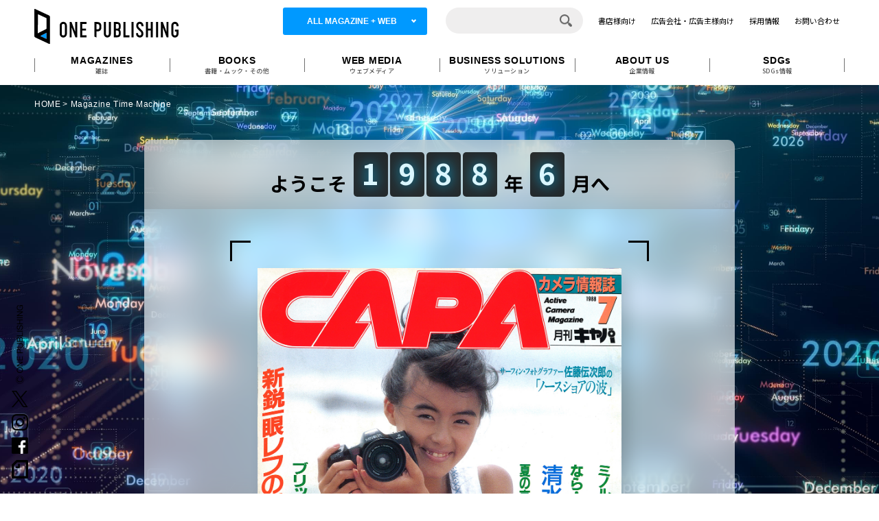

--- FILE ---
content_type: text/html; charset=UTF-8
request_url: https://time-machine.one-publishing.co.jp/magazines/capa-198806/
body_size: 7449
content:
<!DOCTYPE html>
<html lang="ja">
<head>
<!-- Google Tag Manager -->
<script>(function(w,d,s,l,i){w[l]=w[l]||[];w[l].push({'gtm.start':
new Date().getTime(),event:'gtm.js'});var f=d.getElementsByTagName(s)[0],
j=d.createElement(s),dl=l!='dataLayer'?'&l='+l:'';j.async=true;j.src=
'https://www.googletagmanager.com/gtm.js?id='+i+dl;f.parentNode.insertBefore(j,f);
})(window,document,'script','dataLayer','GTM-KSB7TBQ');</script>
<!-- End Google Tag Manager -->

<meta charset="utf-8">
<meta name="format-detection" content="telephone=no">
<meta http-equiv="X-UA-Compatible" content="IE=edge">
<meta name="viewport" content="width=device-width, initial-scale=1, maximum-scale=1, user-scalable=0"><script src="https://time-machine.one-publishing.co.jp/assets/js/ipad.min.js"></script>
<script>
if(isIpad()) document.querySelectorAll('meta[name="viewport"]')[0].setAttribute("content", "width=1024, shrink-to-fit=no");
</script>

<title>CAPA1988年7月号｜Magazine Time Machine</title>
<meta name="description" content="雑誌のカバーとともに、“あの頃”の思い出や感動をめぐる“Magazine Time Machine”のページです。タイムトラベルしたい時代と雑誌を選択すると、その月に刊行された雑誌のカバーとその月を代表する出来事がご覧いただけます。">
<meta name="keywords" content="">

<!--共通-->
<meta property="og:title" content="CAPA1988年7月号｜Magazine Time Machine">
<meta property="og:type" content="website">
<meta property="og:url" content="https://_/magazines/capa-198806/">
<meta property="og:image" content="https://time-machine.one-publishing.co.jp/wp-content/uploads/2022/09/capa/capa1988_07.jpg">
<meta property="og:image:width" content="658" />
<meta property="og:image:height" content="944" />
<meta property="og:site_name" content="ONE PUBLISHING タイムマシーン">
<meta pro
perty="og:description" content="雑誌のカバーとともに、“あの頃”の思い出や感動をめぐる“Magazine Time Machine”のページです。タイムトラベルしたい時代と雑誌を選択すると、その月に刊行された雑誌のカバーとその月を代表する出来事がご覧いただけます。">
<!--共通-->

<!--facebook-->
<meta property="fb:app_id" content="885344161951292">
<!--/facebook-->

<!--twitter-->
<meta name="twitter:card" content="summary_large_image" />
<!--twitter-->

<!--css-->
<link rel="preconnect" href="https://connect.facebook.net">
<link rel="preconnect" href="https://platform.twitter.com">
<link href="https://time-machine.one-publishing.co.jp/assets/css/style.min.css" rel="stylesheet" media="all">
<!--/css-->

<link rel="icon" href="https://time-machine.one-publishing.co.jp/assets/img/common/favicon.ico" type="image/vnd.microsoft.icon">

<meta name='robots' content='max-image-preview:large' />
<style id='classic-theme-styles-inline-css' type='text/css'>
/*! This file is auto-generated */
.wp-block-button__link{color:#fff;background-color:#32373c;border-radius:9999px;box-shadow:none;text-decoration:none;padding:calc(.667em + 2px) calc(1.333em + 2px);font-size:1.125em}.wp-block-file__button{background:#32373c;color:#fff;text-decoration:none}
</style>
<style id='global-styles-inline-css' type='text/css'>
:root{--wp--preset--aspect-ratio--square: 1;--wp--preset--aspect-ratio--4-3: 4/3;--wp--preset--aspect-ratio--3-4: 3/4;--wp--preset--aspect-ratio--3-2: 3/2;--wp--preset--aspect-ratio--2-3: 2/3;--wp--preset--aspect-ratio--16-9: 16/9;--wp--preset--aspect-ratio--9-16: 9/16;--wp--preset--color--black: #000000;--wp--preset--color--cyan-bluish-gray: #abb8c3;--wp--preset--color--white: #ffffff;--wp--preset--color--pale-pink: #f78da7;--wp--preset--color--vivid-red: #cf2e2e;--wp--preset--color--luminous-vivid-orange: #ff6900;--wp--preset--color--luminous-vivid-amber: #fcb900;--wp--preset--color--light-green-cyan: #7bdcb5;--wp--preset--color--vivid-green-cyan: #00d084;--wp--preset--color--pale-cyan-blue: #8ed1fc;--wp--preset--color--vivid-cyan-blue: #0693e3;--wp--preset--color--vivid-purple: #9b51e0;--wp--preset--gradient--vivid-cyan-blue-to-vivid-purple: linear-gradient(135deg,rgba(6,147,227,1) 0%,rgb(155,81,224) 100%);--wp--preset--gradient--light-green-cyan-to-vivid-green-cyan: linear-gradient(135deg,rgb(122,220,180) 0%,rgb(0,208,130) 100%);--wp--preset--gradient--luminous-vivid-amber-to-luminous-vivid-orange: linear-gradient(135deg,rgba(252,185,0,1) 0%,rgba(255,105,0,1) 100%);--wp--preset--gradient--luminous-vivid-orange-to-vivid-red: linear-gradient(135deg,rgba(255,105,0,1) 0%,rgb(207,46,46) 100%);--wp--preset--gradient--very-light-gray-to-cyan-bluish-gray: linear-gradient(135deg,rgb(238,238,238) 0%,rgb(169,184,195) 100%);--wp--preset--gradient--cool-to-warm-spectrum: linear-gradient(135deg,rgb(74,234,220) 0%,rgb(151,120,209) 20%,rgb(207,42,186) 40%,rgb(238,44,130) 60%,rgb(251,105,98) 80%,rgb(254,248,76) 100%);--wp--preset--gradient--blush-light-purple: linear-gradient(135deg,rgb(255,206,236) 0%,rgb(152,150,240) 100%);--wp--preset--gradient--blush-bordeaux: linear-gradient(135deg,rgb(254,205,165) 0%,rgb(254,45,45) 50%,rgb(107,0,62) 100%);--wp--preset--gradient--luminous-dusk: linear-gradient(135deg,rgb(255,203,112) 0%,rgb(199,81,192) 50%,rgb(65,88,208) 100%);--wp--preset--gradient--pale-ocean: linear-gradient(135deg,rgb(255,245,203) 0%,rgb(182,227,212) 50%,rgb(51,167,181) 100%);--wp--preset--gradient--electric-grass: linear-gradient(135deg,rgb(202,248,128) 0%,rgb(113,206,126) 100%);--wp--preset--gradient--midnight: linear-gradient(135deg,rgb(2,3,129) 0%,rgb(40,116,252) 100%);--wp--preset--font-size--small: 13px;--wp--preset--font-size--medium: 20px;--wp--preset--font-size--large: 36px;--wp--preset--font-size--x-large: 42px;--wp--preset--spacing--20: 0.44rem;--wp--preset--spacing--30: 0.67rem;--wp--preset--spacing--40: 1rem;--wp--preset--spacing--50: 1.5rem;--wp--preset--spacing--60: 2.25rem;--wp--preset--spacing--70: 3.38rem;--wp--preset--spacing--80: 5.06rem;--wp--preset--shadow--natural: 6px 6px 9px rgba(0, 0, 0, 0.2);--wp--preset--shadow--deep: 12px 12px 50px rgba(0, 0, 0, 0.4);--wp--preset--shadow--sharp: 6px 6px 0px rgba(0, 0, 0, 0.2);--wp--preset--shadow--outlined: 6px 6px 0px -3px rgba(255, 255, 255, 1), 6px 6px rgba(0, 0, 0, 1);--wp--preset--shadow--crisp: 6px 6px 0px rgba(0, 0, 0, 1);}:where(.is-layout-flex){gap: 0.5em;}:where(.is-layout-grid){gap: 0.5em;}body .is-layout-flex{display: flex;}.is-layout-flex{flex-wrap: wrap;align-items: center;}.is-layout-flex > :is(*, div){margin: 0;}body .is-layout-grid{display: grid;}.is-layout-grid > :is(*, div){margin: 0;}:where(.wp-block-columns.is-layout-flex){gap: 2em;}:where(.wp-block-columns.is-layout-grid){gap: 2em;}:where(.wp-block-post-template.is-layout-flex){gap: 1.25em;}:where(.wp-block-post-template.is-layout-grid){gap: 1.25em;}.has-black-color{color: var(--wp--preset--color--black) !important;}.has-cyan-bluish-gray-color{color: var(--wp--preset--color--cyan-bluish-gray) !important;}.has-white-color{color: var(--wp--preset--color--white) !important;}.has-pale-pink-color{color: var(--wp--preset--color--pale-pink) !important;}.has-vivid-red-color{color: var(--wp--preset--color--vivid-red) !important;}.has-luminous-vivid-orange-color{color: var(--wp--preset--color--luminous-vivid-orange) !important;}.has-luminous-vivid-amber-color{color: var(--wp--preset--color--luminous-vivid-amber) !important;}.has-light-green-cyan-color{color: var(--wp--preset--color--light-green-cyan) !important;}.has-vivid-green-cyan-color{color: var(--wp--preset--color--vivid-green-cyan) !important;}.has-pale-cyan-blue-color{color: var(--wp--preset--color--pale-cyan-blue) !important;}.has-vivid-cyan-blue-color{color: var(--wp--preset--color--vivid-cyan-blue) !important;}.has-vivid-purple-color{color: var(--wp--preset--color--vivid-purple) !important;}.has-black-background-color{background-color: var(--wp--preset--color--black) !important;}.has-cyan-bluish-gray-background-color{background-color: var(--wp--preset--color--cyan-bluish-gray) !important;}.has-white-background-color{background-color: var(--wp--preset--color--white) !important;}.has-pale-pink-background-color{background-color: var(--wp--preset--color--pale-pink) !important;}.has-vivid-red-background-color{background-color: var(--wp--preset--color--vivid-red) !important;}.has-luminous-vivid-orange-background-color{background-color: var(--wp--preset--color--luminous-vivid-orange) !important;}.has-luminous-vivid-amber-background-color{background-color: var(--wp--preset--color--luminous-vivid-amber) !important;}.has-light-green-cyan-background-color{background-color: var(--wp--preset--color--light-green-cyan) !important;}.has-vivid-green-cyan-background-color{background-color: var(--wp--preset--color--vivid-green-cyan) !important;}.has-pale-cyan-blue-background-color{background-color: var(--wp--preset--color--pale-cyan-blue) !important;}.has-vivid-cyan-blue-background-color{background-color: var(--wp--preset--color--vivid-cyan-blue) !important;}.has-vivid-purple-background-color{background-color: var(--wp--preset--color--vivid-purple) !important;}.has-black-border-color{border-color: var(--wp--preset--color--black) !important;}.has-cyan-bluish-gray-border-color{border-color: var(--wp--preset--color--cyan-bluish-gray) !important;}.has-white-border-color{border-color: var(--wp--preset--color--white) !important;}.has-pale-pink-border-color{border-color: var(--wp--preset--color--pale-pink) !important;}.has-vivid-red-border-color{border-color: var(--wp--preset--color--vivid-red) !important;}.has-luminous-vivid-orange-border-color{border-color: var(--wp--preset--color--luminous-vivid-orange) !important;}.has-luminous-vivid-amber-border-color{border-color: var(--wp--preset--color--luminous-vivid-amber) !important;}.has-light-green-cyan-border-color{border-color: var(--wp--preset--color--light-green-cyan) !important;}.has-vivid-green-cyan-border-color{border-color: var(--wp--preset--color--vivid-green-cyan) !important;}.has-pale-cyan-blue-border-color{border-color: var(--wp--preset--color--pale-cyan-blue) !important;}.has-vivid-cyan-blue-border-color{border-color: var(--wp--preset--color--vivid-cyan-blue) !important;}.has-vivid-purple-border-color{border-color: var(--wp--preset--color--vivid-purple) !important;}.has-vivid-cyan-blue-to-vivid-purple-gradient-background{background: var(--wp--preset--gradient--vivid-cyan-blue-to-vivid-purple) !important;}.has-light-green-cyan-to-vivid-green-cyan-gradient-background{background: var(--wp--preset--gradient--light-green-cyan-to-vivid-green-cyan) !important;}.has-luminous-vivid-amber-to-luminous-vivid-orange-gradient-background{background: var(--wp--preset--gradient--luminous-vivid-amber-to-luminous-vivid-orange) !important;}.has-luminous-vivid-orange-to-vivid-red-gradient-background{background: var(--wp--preset--gradient--luminous-vivid-orange-to-vivid-red) !important;}.has-very-light-gray-to-cyan-bluish-gray-gradient-background{background: var(--wp--preset--gradient--very-light-gray-to-cyan-bluish-gray) !important;}.has-cool-to-warm-spectrum-gradient-background{background: var(--wp--preset--gradient--cool-to-warm-spectrum) !important;}.has-blush-light-purple-gradient-background{background: var(--wp--preset--gradient--blush-light-purple) !important;}.has-blush-bordeaux-gradient-background{background: var(--wp--preset--gradient--blush-bordeaux) !important;}.has-luminous-dusk-gradient-background{background: var(--wp--preset--gradient--luminous-dusk) !important;}.has-pale-ocean-gradient-background{background: var(--wp--preset--gradient--pale-ocean) !important;}.has-electric-grass-gradient-background{background: var(--wp--preset--gradient--electric-grass) !important;}.has-midnight-gradient-background{background: var(--wp--preset--gradient--midnight) !important;}.has-small-font-size{font-size: var(--wp--preset--font-size--small) !important;}.has-medium-font-size{font-size: var(--wp--preset--font-size--medium) !important;}.has-large-font-size{font-size: var(--wp--preset--font-size--large) !important;}.has-x-large-font-size{font-size: var(--wp--preset--font-size--x-large) !important;}
:where(.wp-block-post-template.is-layout-flex){gap: 1.25em;}:where(.wp-block-post-template.is-layout-grid){gap: 1.25em;}
:where(.wp-block-columns.is-layout-flex){gap: 2em;}:where(.wp-block-columns.is-layout-grid){gap: 2em;}
:root :where(.wp-block-pullquote){font-size: 1.5em;line-height: 1.6;}
</style>
<link rel="canonical" href="https://time-machine.one-publishing.co.jp/magazines/capa-198806/" />
<link rel="alternate" title="oEmbed (JSON)" type="application/json+oembed" href="https://time-machine.one-publishing.co.jp/wp-json/oembed/1.0/embed?url=https%3A%2F%2Ftime-machine.one-publishing.co.jp%2Fmagazines%2Fcapa-198806%2F" />
<link rel="alternate" title="oEmbed (XML)" type="text/xml+oembed" href="https://time-machine.one-publishing.co.jp/wp-json/oembed/1.0/embed?url=https%3A%2F%2Ftime-machine.one-publishing.co.jp%2Fmagazines%2Fcapa-198806%2F&#038;format=xml" />
<style>.wp-block-gallery.is-cropped .blocks-gallery-item picture{height:100%;width:100%;}</style>
<!-- Facebook Pixel Code -->
<script>
  !function(f,b,e,v,n,t,s)
  {if(f.fbq)return;n=f.fbq=function(){n.callMethod?
  n.callMethod.apply(n,arguments):n.queue.push(arguments)};
  if(!f._fbq)f._fbq=n;n.push=n;n.loaded=!0;n.version='2.0';
  n.queue=[];t=b.createElement(e);t.async=!0;
  t.src=v;s=b.getElementsByTagName(e)[0];
  s.parentNode.insertBefore(t,s)}(window, document,'script',
  'https://connect.facebook.net/en_US/fbevents.js');
  fbq('init', '528465034837265');
  fbq('track', 'PageView');
</script>
<noscript><img height="1" width="1" style="display:none"
  src="https://www.facebook.com/tr?id=528465034837265&ev=PageView&noscript=1"
/></noscript>
<!-- End Facebook Pixel Code -->
<link rel="stylesheet" href="https://time-machine.one-publishing.co.jp/assets/css/page/result.min.css">
</head>
<body id="result" class="result">
<!-- Google Tag Manager (noscript) -->
<noscript><iframe src="https://www.googletagmanager.com/ns.html?id=GTM-KSB7TBQ" height="0" width="0" style="display:none;visibility:hidden"></iframe></noscript>
<!-- End Google Tag Manager (noscript) -->


<header class="header ">
  <div class="container">
    <div class="fisrt-header">
      <a href="https://one-publishing.co.jp/" class="logo">
        <img src="https://time-machine.one-publishing.co.jp/assets/img/common/logo.svg" alt="ONE PUBLISHING" class="logo-main" width="240">
      </a>
      <div class="nav-right">
        <a href="javascript:void(0)" class="btn-all-mng ffHel" id="btn_all_mng">ALL MAGAZINE + WEB</a>
        <div class="header-search">
          <form action="https://time-machine.one-publishing.co.jp/search">
  <input name="keyword" type="text" class="header-search__ipt" value="" required>
  <button class="header-search__btn">
    <img src="https://time-machine.one-publishing.co.jp/assets/img/common/icon_search.png" alt="search">
  </button>
</form>        </div>
        <ul class="nav-right__ul">
          <li>
            <a href="https://one-publishing.co.jp/bookstores">書店様向け</a>
          </li>
          <li>
            <a href="https://one-publishing.co.jp/mediaguide">広告会社・広告主様向け</a>
          </li>
          <li>
            <a href="https://one-publishing.co.jp/recruitment">採用情報</a>
          </li>
          <li>
            <a href="https://one-publishing.co.jp/contact">お問い合わせ</a>
          </li>
        </ul>
      </div>
      <a href="javascript:void(0)" class="hamberger sp"></a>
    </div>
    <ul class="nav-header">
      <li>
        <a href="https://one-publishing.co.jp/magazines">
          <span class="txt-en ffHel">MAGAZINES</span>
          <span class="txt-jp">雑誌</span>
        </a>
      </li>
      <li>
        <a href="https://one-publishing.co.jp/books">
          <span class="txt-en ffHel">BOOKS</span>
          <span class="txt-jp">書籍・ムック・その他</span>
        </a>
      </li>
      <li>
        <a href="https://one-publishing.co.jp/websites">
          <span class="txt-en ffHel">WEB MEDIA</span>
          <span class="txt-jp">ウェブメディア</span>
        </a>
      </li>
      <li>
        <a href="https://one-publishing.co.jp/solutions">
          <span class="txt-en ffHel">BUSINESS SOLUTIONS</span>
          <span class="txt-jp">ソリューション</span>
        </a>
      </li>
      <li>
        <a href="https://one-publishing.co.jp/about">
          <span class="txt-en ffHel">ABOUT US</span>
          <span class="txt-jp">企業情報</span>
        </a>
      </li>
      <li>
        <a href="https://one-publishing.co.jp/sdgs">
          <span class="txt-en ffHel">SDGs</span>
          <span class="txt-jp">SDGs情報</span>
        </a>
      </li>
    </ul>
  </div>
</header>

<div class="nav-sp">
  <div class="container">
    <div class="nav-sp-boxsearch">
      <form action="https://time-machine.one-publishing.co.jp/search">
  <input name="keyword" type="text" class="header-search__ipt" value="" required>
  <button class="header-search__btn">
    <img src="https://time-machine.one-publishing.co.jp/assets/img/common/icon_search.png" alt="search">
  </button>
</form>    </div>

    <ul class="nav-sp-list">
      <li>
        <a href="https://one-publishing.co.jp/magazines">
          雑誌<span class="txt-en ffHel">MAGAZINES</span>
        </a>
      </li>
      <li>
        <a href="https://one-publishing.co.jp/books">
          書籍・ムック・その他<span class="txt-en ffHel">BOOKS</span>
        </a>
      </li>
      <li>
        <a href="https://one-publishing.co.jp/websites">
          ウェブメディア<span class="txt-en ffHel">WEB MEDIA</span>
        </a>
      </li>
      <li>
        <a href="https://one-publishing.co.jp/solutions">
          ソリューション<span class="txt-en ffHel">SOLUTION</span>
        </a>
      </li>
      <li>
        <a href="https://one-publishing.co.jp/about">
          企業情報<span class="txt-en ffHel">ABOUT US</span>
        </a>
      </li>
      <li>
        <a href="https://one-publishing.co.jp/sdgs">
          SDGs情報<span class="txt-en ffHel">SDGs</span>
        </a>
      </li>
    </ul>
    <ul class="nav-sp-list nav-sp-list--01">
      <li><a href="https://one-publishing.co.jp/bookstores">書店様向け</a></li>
      <li><a href="https://one-publishing.co.jp/mediaguide">広告会社・広告主様向け</a></li>
      <li><a href="https://one-publishing.co.jp/recruitment">採用情報</a></li>
      <li><a href="https://one-publishing.co.jp/contact">お問い合わせ</a></li>
    </ul>
  </div>
</div>

<div id="wrap">
<main>

	<!-- common -->
	<div class="breadcrumb">
		<div class="container">
			<ul class="breadcrumb-list">
				<li><a href="https://time-machine.one-publishing.co.jp/">HOME</a></li>
				<li>Magazine Time Machine</li>
			</ul>
		</div>
	</div>
	<!-- end common -->

	<div class="result-container">
		<div class="result-label">
			<small>ようこそ</small>
						<em>
				<span>1</span><span>9</span><span>8</span><span>8</span>			</em>
						<small>年</small>
						<em>
				<span>6</span>			</em>
			<small>月へ</small>
					</div>

		<div class="result-main">
						<article>
				<div class="result-main--img">
					<span class="corner top left"></span>
					<span class="corner top right"></span>
					<figure>
												<a href="https://one-publishing.co.jp/magazines">
							<img src="[data-uri]" data-src="https://time-machine.one-publishing.co.jp/wp-content/uploads/2022/09/capa/capa1988_07.jpg" alt="1988年7月号" class="js_lazy">
						</a>
					</figure>
					<span class="corner bottom left"></span>
					<span class="corner bottom right"></span>
				</div>

				<h1 class="result-main--title">
					<em>
						<span>CAPA</span>
						<strong>1988年7月号</strong>
					</em>
					<small>1988年6月発行</small>
				</h1>
			</article>
			
						<div class="history">
				<span>この月の主な出来事</span>
				<div>
					<p>三共「リゲイン」発売、「24時間戦えますか」のキャッチコピーが話題に</p>
				</div>
				<small>人名・企業名・団体名・商品名・その他名称は、<br class="sp">当時のものを記載しております。</small>
			</div>
									
			<div class="share">
				<a href="https://www.facebook.com/sharer.php?u=https%3A%2F%2Ftime-machine.one-publishing.co.jp%2Fmagazines%2Fcapa-198806%2F&amp;t=CAPA1988%E5%B9%B47%E6%9C%88%E5%8F%B7" class="facebook" target="_blank" rel="nofollow noopener">
					<img src="https://time-machine.one-publishing.co.jp/assets/img/common/icon_fb_w.svg" alt="Facebook">
					<span>Facebookでシェア</span>
				</a>
				<a href="https://twitter.com/intent/tweet?url=https%3A%2F%2Ftime-machine.one-publishing.co.jp%2Fmagazines%2Fcapa-198806%2F&text=%23ワンパブ %23マガジンタイムマシン" class="x" target="_blank" rel="nofollow noopener">
					<img src="https://time-machine.one-publishing.co.jp/assets/img/common/icon_x_w.svg" alt="Twitter">
					<span>Xでシェア</span>
				</a>
			</div>
		</div>
	</div>

	<div class="travel-box-wrap">
		<form class="c-travel-box" method="post" action="https://time-machine.one-publishing.co.jp/result/" onSubmit="return check()" enctype="multipart/form-data">
	<div class="item item-01">
		<div class="heading">
			<span class="num"><img src="https://time-machine.one-publishing.co.jp/assets/img/common/travel-num01.svg" alt="01"></span>
			<em>タイムトラベルしたい時代は？</em>
		</div>

		<div class="when">
						<label for="year">
				<select id="year" name="year">
					<option value=""></option>
										<option value="2026">2026</option>
										<option value="2025">2025</option>
										<option value="2024">2024</option>
										<option value="2023">2023</option>
										<option value="2022">2022</option>
										<option value="2021">2021</option>
										<option value="2020">2020</option>
										<option value="2019">2019</option>
										<option value="2018">2018</option>
										<option value="2017">2017</option>
										<option value="2016">2016</option>
										<option value="2015">2015</option>
										<option value="2014">2014</option>
										<option value="2013">2013</option>
										<option value="2012">2012</option>
										<option value="2011">2011</option>
										<option value="2010">2010</option>
										<option value="2009">2009</option>
										<option value="2008">2008</option>
										<option value="2007">2007</option>
										<option value="2006">2006</option>
										<option value="2005">2005</option>
										<option value="2004">2004</option>
										<option value="2003">2003</option>
										<option value="2002">2002</option>
										<option value="2001">2001</option>
										<option value="2000">2000</option>
										<option value="1999">1999</option>
										<option value="1998">1998</option>
										<option value="1997">1997</option>
										<option value="1996">1996</option>
										<option value="1995">1995</option>
										<option value="1994">1994</option>
										<option value="1993">1993</option>
										<option value="1992">1992</option>
										<option value="1991">1991</option>
										<option value="1990">1990</option>
										<option value="1989">1989</option>
										<option value="1988">1988</option>
										<option value="1987">1987</option>
										<option value="1986">1986</option>
										<option value="1985">1985</option>
										<option value="1984">1984</option>
										<option value="1983">1983</option>
										<option value="1982">1982</option>
										<option value="1981">1981</option>
										<option value="1980">1980</option>
										<option value="1979">1979</option>
									</select>
				<span class="arrow"></span>
			</label>
			<span>年</span>
			
						<label for="month">
				<select id="month" name="month">
					<option value=""></option>
										<option value="1">1</option>
										<option value="2">2</option>
										<option value="3">3</option>
										<option value="4">4</option>
										<option value="5">5</option>
										<option value="6">6</option>
										<option value="7">7</option>
										<option value="8">8</option>
										<option value="9">9</option>
										<option value="10">10</option>
										<option value="11">11</option>
										<option value="12">12</option>
									</select>
				<span class="arrow"></span>
			</label>
			<span>月</span>
					</div>
	</div>

	<div id="magazine" class="item item-02">
		<div class="heading">
			<span class="num"><img src="https://time-machine.one-publishing.co.jp/assets/img/common/travel-num02.svg" alt="02"></span>
			<em>タイムトラベルしたい雑誌は？</em>
		</div>

				<div class="magazine">
					</div>
		
		<div class="submit">
			<button id="btnConfirm"><img src="https://time-machine.one-publishing.co.jp/assets/img/common/txt_timetravel_start.svg" alt="TIME TRAVEL START"></button>
			<input type="hidden" name="actionFlag" value="result">
		</div>
	</div>
</form>
	</div>
</main>
</div>
<footer id="footer">
  <div class="container">
    <div class="ft-clearfix">
      <div class="ft-clearfix-left">
        <ul class="ft-list">
          <li><a href="https://one-publishing.co.jp/magazines">- 雑誌</a></li>
          <li><a href="https://one-publishing.co.jp/books">- ムック・書籍・その他</a></li>
          <li><a href="https://one-publishing.co.jp/websites">- ウェブメディア</a></li>
          <li><a href="https://one-publishing.co.jp/solutions">- ソリューション</a></li>
          <li><a href="https://one-publishing.co.jp/sdgs">- SDGs情報</a></li>
        </ul>
        <ul class="ft-list">
        <li><a href="https://one-publishing.co.jp/about">- 企業情報</a></li>
          <li><a href="https://one-publishing.co.jp/recruitment">- 採用情報</a></li>
          <li><a href="https://one-publishing.co.jp/bookstores">- 書店様向け</a></li>
          <li><a href="https://one-publishing.co.jp/mediaguide">- 広告会社・広告主様向け</a></li>
          <li><a href="https://one-publishing.co.jp/merchandises">- 物販・代理店業務</a></li>
        </ul>
        <ul class="ft-list">
          <li><a href="https://one-publishing.co.jp/model">- モデルマネジメント</a></li>
          <li><a href="https://one-publishing.co.jp/info">- お知らせ</a></li>
          <li><a href="https://one-publishing.co.jp/corrections">- お詫びと訂正</a></li>
          <li><a href="https://one-publishing.co.jp/contact">- お問い合わせ</a></li>
        </ul>
      </div>
      <div class="ft-clearfix-right">
        <a href="https://one-publishing.co.jp/" class="ft-logo">
          <img src="https://time-machine.one-publishing.co.jp/assets/img/common/logo.svg" alt="ONE PUBLISHING" width="240">
        </a>
        <p class="ft-address">
          <b>株式会社ワン・パブリッシング</b><br>
          <span>〒105-0003<br>東京都港区西新橋2丁目23番1号<br>3東洋海事ビル</span>
        </p>
        <ul class="list-social">
          <li>
            <a href="https://twitter.com/ONEPUB_JP"><img src="[data-uri]" data-src="https://time-machine.one-publishing.co.jp/assets/img/common/icon_x.png" alt="" class="js_lazy img01"></a>
          </li>
          <li>
            <a href="https://www.instagram.com/onepub_jp/"><img src="[data-uri]" data-src="https://time-machine.one-publishing.co.jp/assets/img/common/icon_insta.svg" alt="" class="js_lazy img04"></a>
          </li>
          <li>
            <a href="https://www.facebook.com/ONEPUBLISHING.Japan"><img src="[data-uri]" data-src="https://time-machine.one-publishing.co.jp/assets/img/common/icon_fb.png" alt="" class="js_lazy img02"></a>
          </li>
          <li>
            <a href="https://note.com/onepublishing/"><img src="[data-uri]" data-src="https://time-machine.one-publishing.co.jp/assets/img/common/icon_note.svg" alt="" class="js_lazy img03"></a>
          </li>
        </ul>
      </div>
    </div>
  </div>
  <div class="last-box">
    <div class="container">
      <ul class="last-box-ul">
        <li>
          <a href="https://one-publishing.co.jp/terms">利用規約</a>
        </li>
        <li>
          <a href="https://one-publishing.co.jp/privacy">プライバシーポリシー</a>
        </li>
        <li>
          <a href="https://one-publishing.co.jp/informative">インフォマティブデータ取得ガイドライン</a>

        </li>
      </ul>
    </div>

    <div class="box-fix" rel="js-fixed-bar">
      <p class="copyright">
        <span class="sp ffHel">Ⓒ ONE PUBLISHING</span>
        <img src="[data-uri]" data-src="https://time-machine.one-publishing.co.jp/assets/img/common/copyright.png" alt="" class="js_lazy img03 pc">
      </p>
      <a href="https://twitter.com/ONEPUB_JP"><img src="[data-uri]" data-src="https://time-machine.one-publishing.co.jp/assets/img/common/icon_x_copyright.png" alt="" class="js_lazy img01"></a>
      <a href="https://www.instagram.com/onepub_jp/"><img src="[data-uri]" data-src="https://time-machine.one-publishing.co.jp/assets/img/common/icon_insta.svg" alt="" class="js_lazy img04"></a>
      <a href="https://www.facebook.com/ONEPUBLISHING.Japan"><img src="[data-uri]" data-src="https://time-machine.one-publishing.co.jp/assets/img/common/icon_fb.png" alt="" class="js_lazy img02"></a>
      <a href="https://note.com/onepublishing/"><img src="[data-uri]" data-src="https://time-machine.one-publishing.co.jp/assets/img/common/icon_note.svg" alt="" class="js_lazy img03"></a>
    </div>
  </div>
  <div class="p-to-top pc" rel="js-to-top">
    <a href="javascript:void(0);" class="p-to-top__link"><img src="https://time-machine.one-publishing.co.jp/assets/img/common/ico_totop.svg" alt="TOP"></a>
  </div>
</footer>
<script src="https://time-machine.one-publishing.co.jp/assets/js/common.min.js"></script>
<script src="https://time-machine.one-publishing.co.jp/assets/js/page/top.min.js"></script>
</body>
</html>


--- FILE ---
content_type: text/css
request_url: https://time-machine.one-publishing.co.jp/assets/css/page/result.min.css
body_size: 1743
content:
.ffHel{font-family:"Helvetica Neue", Helvetica, Arial, sans-serif}.result main .result-container{max-width:860px;width:calc(100% - 40px);margin:44px auto 50px;border-radius:10px;background:transparent;backdrop-filter:blur(20px) brightness(150%);-webkit-backdrop-filter:blur(20px) brightness(150%);background-color:rgba(255,255,255,0.6);overflow:hidden}@media (max-width: 1023px){.result main .result-container{margin:15px auto 30px}}.result main .result-container .result-label{background:transparent;backdrop-filter:blur(30px);--webkit-backdrop-filter: blur(30px);background-color:rgba(0,0,0,0.15);padding:18px 0 18px;display:flex;align-items:flex-end;justify-content:center;line-height:1}@media (max-width: 1023px){.result main .result-container .result-label{padding:9px 0 7px}}.result main .result-container .result-label small{font-size:28px;font-size:2.8rem;font-weight:bold;display:inline-block;margin:0 10px;position:relative;top:-6px}@media (max-width: 1023px){.result main .result-container .result-label small{font-size:15px;font-size:1.5rem;margin:0 3px;top:-3px}}.result main .result-container .result-label em{font-style:normal}.result main .result-container .result-label em span{display:inline-block;width:50px;height:65px;background-color:rgba(0,0,0,0.8);border-radius:5px;font-size:42px;font-size:4.2rem;text-align:center;color:#daf6ff;text-shadow:0px 0px 20px #0aafe6;font-weight:900;padding-top:9px}@media (max-width: 1023px){.result main .result-container .result-label em span{width:25px;height:33px;font-size:20px;font-size:2rem;padding-top:6px}}.result main .result-container .result-label em span:nth-child(n+2){margin-left:3px}@media (max-width: 1023px){.result main .result-container .result-label em span:nth-child(n+2){margin-left:1px}}.result main .result-container .result-main{padding:46px 50px 68px}@media (max-width: 1023px){.result main .result-container .result-main{padding:22px 15px 35px}}.result main .result-container .result-main .notfound{text-align:center;font-size:18px;font-size:1.8rem;font-weight:bold}@media (max-width: 1023px){.result main .result-container .result-main .notfound{font-size:16px;font-size:1.6rem}}.result main .result-container .result-main article:nth-child(n+2){margin-top:100px}@media (max-width: 1023px){.result main .result-container .result-main article:nth-child(n+2){margin-top:50px}}.result main .result-container .result-main--img{position:relative;max-width:610px;width:100%;margin:0 auto;padding:40px}@media (max-width: 1023px){.result main .result-container .result-main--img{max-width:285px;width:calc(100% - 20px);padding:16px 20px}}.result main .result-container .result-main--img figure{box-shadow:10px 15px 20px rgba(0,0,0,0.16)}.result main .result-container .result-main--img figure a:hover{opacity:.8}.result main .result-container .result-main--img figure img{width:100%}.result main .result-container .result-main--img .corner{position:absolute;width:30px;height:30px;border-top:#000 solid 3px;border-left:#000 solid 3px}@media (max-width: 1023px){.result main .result-container .result-main--img .corner{width:16px;height:16px;border-top-width:2px;border-left-width:2px}}.result main .result-container .result-main--img .corner.top{top:0}.result main .result-container .result-main--img .corner.right{right:0;transform:rotate(90deg)}.result main .result-container .result-main--img .corner.right.bottom{transform:rotate(180deg)}.result main .result-container .result-main--img .corner.left{left:0}.result main .result-container .result-main--img .corner.bottom{bottom:0}.result main .result-container .result-main--img .corner.bottom.left{transform:rotate(-90deg)}.result main .result-container .result-main--title{text-align:center;display:flex;flex-direction:column;align-items:center;line-height:1;font-weight:bold;margin-top:16px}@media (max-width: 1023px){.result main .result-container .result-main--title{margin-top:12px}}.result main .result-container .result-main--title em{font-style:normal}.result main .result-container .result-main--title em span{font-size:30px;font-size:3rem}@media (max-width: 1023px){.result main .result-container .result-main--title em span{font-size:18px;font-size:1.8rem}}.result main .result-container .result-main--title em strong{font-size:48px;font-size:4.8rem;display:inline-block;margin-left:4px}@media (max-width: 1023px){.result main .result-container .result-main--title em strong{font-size:28px;font-size:2.8rem}}.result main .result-container .result-main--title small{font-size:20px;font-size:2rem;margin-top:16px}@media (max-width: 1023px){.result main .result-container .result-main--title small{font-size:13px;font-size:1.3rem;margin-top:8px}}.result main .result-container .history{max-width:100%;margin-top:45px;text-align:center}@media (max-width: 1023px){.result main .result-container .history{text-align:left;margin-top:20px}}.result main .result-container .history span{background:transparent;backdrop-filter:blur(30px);--webkit-backdrop-filter: blur(30px);background-color:rgba(0,0,0,0.5);display:block;text-align:center;font-size:16px;font-size:1.6rem;line-height:1;font-weight:bold;color:#FFF;padding:17px 0 17px;border-radius:10px 10px 0 0}@media (max-width: 1023px){.result main .result-container .history span{font-size:14px;font-size:1.4rem;padding:14px 0 10px}}.result main .result-container .history>div{text-align:center;padding:24px 20px;border-right:#000 solid 1px;border-left:#000 solid 1px;border-bottom:#000 solid 1px;border-radius:0 0 10px 10px}@media (max-width: 1023px){.result main .result-container .history>div{text-align:left;padding:10px 17px}}.result main .result-container .history>div p{font-size:22px;font-size:2.2rem;line-height:1.636363636;font-weight:bold}@media (max-width: 1023px){.result main .result-container .history>div p{font-size:16px;font-size:1.6rem;line-height:1.625}}.result main .result-container .history>div p:nth-child(n+2){padding-top:16px;margin-top:16px;border-top:#000 dotted 1px}@media (max-width: 1023px){.result main .result-container .history>div p:nth-child(n+2){padding-top:10px;margin-top:10px}}.result main .result-container .history>small{display:inline-block;text-align:center;font-size:14px;font-size:1.4rem;margin-top:10px;line-height:1.2;position:relative;padding-left:16px}@media (max-width: 1023px){.result main .result-container .history>small{display:block;width:calc(100% - 20px);font-size:12px;font-size:1.2rem;text-align:left;margin:6px auto 0;padding-left:14px}}.result main .result-container .history>small:before{content:'※';position:absolute;top:0;left:0}.result main .result-container .share{margin:37px auto 0;display:flex;justify-content:center;align-items:center}@media (max-width: 1023px){.result main .result-container .share{margin-top:25px;flex-direction:column}}.result main .result-container .share>a{max-width:280px;width:100%;height:60px;display:flex;align-items:center;justify-content:center}.result main .result-container .share>a img{width:30px}.result main .result-container .share>a span{font-size:18px;font-size:1.8rem;font-weight:bold;color:#FFF;margin-left:15px}.result main .result-container .share>a:nth-child(n+2){margin-left:20px}@media (max-width: 1023px){.result main .result-container .share>a:nth-child(n+2){margin:10px 0 0}}.result main .result-container .share>a.facebook{background-color:#1672EF}.result main .result-container .share>a.twitter{background-color:#0F9AED}.result main .result-container .share>a.x{background-color:#000}.result main .result-container .share>a.x img{width:25px}.result main .travel-box-wrap{background-color:#EFEEEE;padding:60px 0 100px}@media (max-width: 1023px){.result main .travel-box-wrap{padding:30px 35px 80px}}

/*# sourceMappingURL=maps/result.min.css.map */


--- FILE ---
content_type: application/javascript; charset=UTF-8
request_url: https://time-machine.one-publishing.co.jp/assets/js/ipad.min.js
body_size: 315
content:
function isIpad(){var i=window.devicePixelRatio||1,e=window.screen.width*i,n=window.screen.height*i;return 2048===e&&2732===n||2732===e&&2048===n||1536===e&&2048===n||2048===e&&1536===n||1620===e&&2160===n||2160===e&&1620===n||1668===e&&2224===n||2224===e&&1668===n||1668===e&&2388===n||2388===e&&1668===n}isIpad();

--- FILE ---
content_type: image/svg+xml
request_url: https://time-machine.one-publishing.co.jp/assets/img/common/icon_note.svg
body_size: 829
content:
<svg data-name="レイヤー 1" xmlns="http://www.w3.org/2000/svg" viewBox="0 0 167 188"><path d="M63.89 63.7V49.32a14 14 0 01.54-4.84 9.55 9.55 0 0118.06 0 14.24 14.24 0 01.51 4.84v22.17a18.35 18.35 0 01-.27 3.9 9.82 9.82 0 01-7.15 7.12 18.35 18.35 0 01-3.9.27H49.47a14.37 14.37 0 01-4.86-.54 9.5 9.5 0 010-18 14.43 14.43 0 014.86-.53zm79.25 100.52H23.86V59.46A4.66 4.66 0 0125.27 56l30.94-30.8a4.66 4.66 0 013.43-1.41h83.5zM156.69.13a27.55 27.55 0 00-3-.13H56.47c-1.07 0-2.15.07-2.89.13A18.82 18.82 0 0042 5.78L5.8 41.86A18.67 18.67 0 00.14 53.42c-.07.74-.14 1.81-.14 2.89v118.45a24.06 24.06 0 00.14 3 12 12 0 0010.17 10.14 24.39 24.39 0 003 .14h140.41a24.39 24.39 0 003-.14 12 12 0 0010.18-10.14 27.16 27.16 0 00.13-3V13.24a27.16 27.16 0 00-.13-3A12 12 0 00156.69.13z" fill-rule="evenodd" data-name="black/logo_symbol"/></svg>

--- FILE ---
content_type: image/svg+xml
request_url: https://time-machine.one-publishing.co.jp/assets/img/common/txt_timetravel_start.svg
body_size: 1751
content:
<svg xmlns="http://www.w3.org/2000/svg" width="114.336" height="51.364"><g data-name="グループ 392" fill="#fff"><path data-name="パス 137" d="M10.706 0v1.9h3.04v9.14h2.24V1.904h3.04v-1.9zm11.936 0h-2.24v11.04h2.24zm4.432 0h-2.1v11.04h2.128v-6.8l2.368 4.816h1.36l2.4-4.864v6.848h2.152V0h-2.128l-3.072 6.016zm10.48 0v11.04h6.88V9.152h-4.64v-2.88h4.16V4.384h-4.16v-2.48h4.64v-1.9zm11.472 0v1.9h3.04v9.14h2.24V1.904h3.04v-1.9zm18.016 11.04l-2.288-4.7a2.945 2.945 0 001.888-2.964c0-2.24-1.584-3.376-4.128-3.376h-3.952v11.04h2.24V6.704h1.792l1.988 4.336zm-6.24-6.224V1.904h1.5c1.328 0 2.1.32 2.1 1.472s-.768 1.44-2.1 1.44zm8.992 6.224l.672-2.1h3.7l.668 2.1h2.384L73.382 0h-2.148l-3.84 11.04zm2.512-7.872l1.248 3.888h-2.5zM76.514 0l3.856 11.04h2.032L86.242 0h-2.448l-2.412 7.424L78.962 0zm10.864 0v11.04h6.88V9.152h-4.64v-2.88h4.164V4.384h-4.16v-2.48h4.64v-1.9zM98.05 0h-2.24v11.04h6.88V9.152h-4.64z"/><path data-name="パス 138" d="M17.892 29.94c-1.764-2.736-4.752-4.068-8.712-4.068-5.9 0-8.5 3.06-8.5 6.984 0 4.1 2.448 6.444 7.344 7.74 4.036 1.044 5.08 2.02 5.08 3.744 0 1.512-.972 2.772-3.852 2.772a6.205 6.205 0 01-5.4-2.484L0 47.292c2.2 2.88 5.22 4.068 9.576 4.068 5.832 0 8.568-3.168 8.568-7.236 0-4.392-2.34-6.336-7.524-7.632-3.312-.828-4.9-1.692-4.9-3.636 0-1.692 1.224-2.736 3.492-2.736a5.059 5.059 0 014.9 2.52zm5.256-3.744v4.284h6.84v20.56h5.04V30.484h6.84V26.2zM49.682 51.04l1.51-4.716h8.316l1.512 4.716h5.362L57.744 26.2H52.92l-8.638 24.84zm5.65-17.712l2.808 8.748h-5.616zM91.404 51.04l-5.148-10.584a6.627 6.627 0 004.248-6.66c0-5.04-3.564-7.6-9.288-7.6h-8.892V51.04h5.04v-9.756h4.032l4.464 9.756zm-14.04-14v-6.552h3.384c2.988 0 4.716.72 4.716 3.312s-1.728 3.24-4.716 3.24zM95.616 26.2v4.284h6.84V51.04h5.04V30.484h6.84V26.2z"/></g></svg>

--- FILE ---
content_type: image/svg+xml
request_url: https://time-machine.one-publishing.co.jp/assets/img/common/travel-num02.svg
body_size: 968
content:
<svg xmlns="http://www.w3.org/2000/svg" width="90" height="90"><defs><linearGradient id="a" x1=".5" x2=".5" y2="1" gradientUnits="objectBoundingBox"><stop offset="0" stop-color="#1299fc"/><stop offset="1" stop-color="#20097e"/></linearGradient></defs><g data-name="グループ 392" transform="translate(-655 -1735)"><circle data-name="楕円形 11" cx="45" cy="45" r="45" transform="translate(655 1735)" fill="url(#a)"/><path data-name="パス 137" d="M697.36 1788.88v-17.16c0-8.76-6.12-12.66-13.02-12.66s-13.02 3.9-13.02 12.72v17.1c0 8.58 6.12 12.66 13.02 12.66s13.02-4.08 13.02-12.66zm-6.96-16.74v16.32c0 4.44-2.34 7.02-6.06 7.02-3.78 0-6.12-2.58-6.12-7.02v-16.32c0-4.44 2.34-7.02 6.12-7.02 3.72 0 6.06 2.58 6.06 7.02zm37.32 22.86H712l9.78-11.7c2.64-3.18 6.24-7.26 6.24-12.48 0-6.96-5.46-11.76-12.54-11.76-6.84 0-12.48 4.62-12.48 11.64h6.36a5.553 5.553 0 015.88-5.7c3.06 0 5.88 1.92 5.88 5.7 0 2.88-1.5 5.58-4.2 8.7l-14.22 16.68v4.92h25.02z" fill="#fff"/></g></svg>

--- FILE ---
content_type: application/javascript; charset=UTF-8
request_url: https://time-machine.one-publishing.co.jp/assets/js/page/top.min.js
body_size: 477
content:
function handleSearchBar(){1025<$(window).width()?$(".header-search").hover(function(){$(".nav-header").addClass("mlopen")},function(){$(".nav-header").removeClass("mlopen")}):($(".nav-right .header-search").addClass("unhover"),$(".nav-right .header-search .header-search__btn").addClass("disable"),$(".nav-right .header-search .header-search__btn").click(function(e){e.preventDefault();e=$(this);$(".nav-right .header-search .header-search__ipt").val().length<1?e.hasClass("disable")?($(".unhover").addClass("open"),e.removeClass("disable"),$(".nav-header").addClass("mlopen"),$(".nav-right .header-search .header-search__ipt").focus()):($(".unhover").removeClass("open"),e.addClass("disable"),$(".nav-header").removeClass("mlopen")):e.parent("form").submit()}))}$(function(){handleSearchBar()}),$(window).on("scroll load",function(){200<$(window).scrollTop()&&$("body").append('<script defer crossorigin="anonymous" src="https://connect.facebook.net/ja_JP/sdk.js#xfbml=1&version=v7.0"><\/script><script defer src="https://platform.twitter.com/widgets.js"><\/script>')});